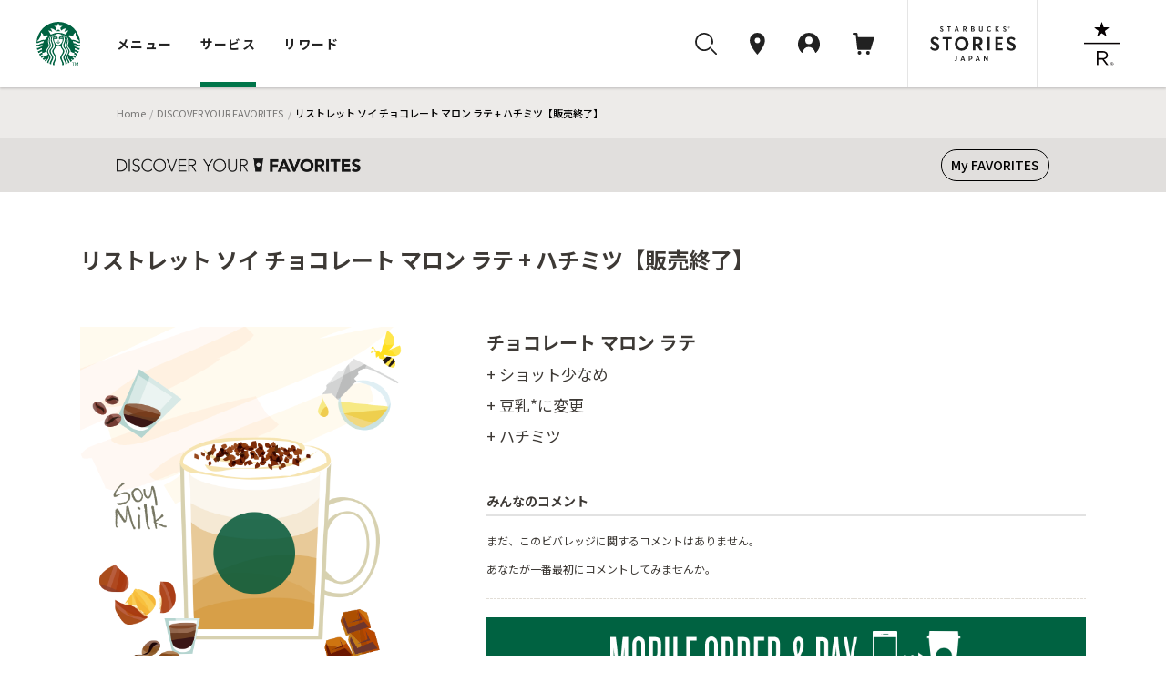

--- FILE ---
content_type: text/html
request_url: https://dyf.starbucks.co.jp/detail/?id=5481
body_size: 60318
content:
<!DOCTYPE html>
<html lang="ja">
<head>
<meta charset="UTF-8">
<title>リストレット ソイ チョコレート マロン ラテ + ハチミツ｜スターバックス コーヒー ジャパン</title>
<meta name="description" content="リストレット ソイ チョコレート マロン ラテ + ハチミツをご紹介します。">
<meta property="og:title" content="リストレット ソイ チョコレート マロン ラテ + ハチミツ｜スターバックス コーヒー ジャパン">
<meta property="og:description" content="リストレット ソイ チョコレート マロン ラテ + ハチミツをご紹介します。">
<meta property="og:image" content="https://d3vgbguy0yofad.cloudfront.net/customize/images/calling/calling-5481.png">
<meta property="og:url" content="https://dyf.starbucks.co.jp/detail/?id=5481">
<link rel="canonical" href="https://dyf.starbucks.co.jp/detail/?id=5481">
<!-- meta tags -->


<meta name="viewport" content="width=device-width, initial-scale=1, minimum-scale=1, maximum-scale=1, user-scalable=no">
<meta name="format-detection" content="telephone=no">





<meta property="fb:app_id" content="212733315441698">

<meta name="twitter:card" content="summary"><!-- /meta tags -->
<!-- css tags -->
<link rel="apple-touch-icon" href="//d3vgbguy0yofad.cloudfront.net/apple-touch-icon.png" sizes="180x180">
<link rel="icon" href="//d3vgbguy0yofad.cloudfront.net/android-chrome-192x192.png" sizes="192x192">
<link rel="icon" href="//d3vgbguy0yofad.cloudfront.net/favicon.ico" type="image/ico">
<link rel="icon" href="//d3vgbguy0yofad.cloudfront.net/favicon.svg" type="image/svg+xml">
<link media="all" rel="stylesheet" href="//d3vgbguy0yofad.cloudfront.net/common/css/header_footer.css?ver=20220930" type="text/css" />
<link media="all" rel="stylesheet" href="//asset.menu.starbucks.co.jp/css/item-history.css" type="text/css" />

<link media="all" rel="stylesheet" href="//d3vgbguy0yofad.cloudfront.net/common/css/element.css?ver=20170920" type="text/css" />
<link media="all" rel="stylesheet" href="//d3vgbguy0yofad.cloudfront.net/common/css/component.css?ver=20170920" type="text/css" />
<link media="all" rel="stylesheet" href="//d3vgbguy0yofad.cloudfront.net/common/css/overwrite.css?ver=20170920" type="text/css" />
<link media="all and (max-width: 909px)" rel="stylesheet" href="//d3vgbguy0yofad.cloudfront.net/common/css/overwrite-sp.css?ver=20170920" type="text/css" />

<link rel="stylesheet" type="text/css" href="/asset/202601181200-5d9bd3/customize/sp-common/css/style.css" media="screen" />
<link rel="stylesheet" type="text/css" href="/asset/202601181200-5d9bd3/customize/sp-common/css/footer.css" media="screen" />
<link rel="stylesheet" type="text/css" href="/asset/202601181200-5d9bd3/dyf/css/contents.css" media="screen" />
<link rel="stylesheet" type="text/css" href="/asset/202601181200-5d9bd3/customize/sp-common/css/overlay.css" media="screen" />
<link rel="stylesheet" type="text/css" href="/asset/202601181200-5d9bd3/dyf/css/rwd/common.css" media="screen" />
<link rel="stylesheet" type="text/css" href="/asset/202601181200-5d9bd3/dyf/js/colorbox/colorbox.css" media="screen" />
<link rel="stylesheet" type="text/css" href="/asset/202601181200-5d9bd3/dyf/css/style_pc.css" media="screen,print and (min-width: 910px)" />
<link rel="stylesheet" type="text/css" href="/asset/202601181200-5d9bd3/dyf/css/style_sp.css" media="screen,print and (max-width: 909px)" />
<link rel="stylesheet" type="text/css" href="/asset/202601181200-5d9bd3/dyf/css/common.css" media="screen" />
<link rel="stylesheet" type="text/css" href="/asset/202601181200-5d9bd3/common/css/skin-welcome.css" type="text/css" />
<link rel="stylesheet" type="text/css" href="/asset/202601181200-5d9bd3/dyf/css/detail.css" media="screen" />
<!-- /css tags -->
<!-- script tags -->
<script type="text/javascript" src="/asset/202601181200-5d9bd3/dyf/js/config.js" charset="UTF-8"></script>
<script type="text/javascript" src="/asset/202601181200-5d9bd3/dyf/js/detail-api.js" charset="utf-8"></script>
<script type="text/javascript" src="/asset/202601181200-5d9bd3/dyf/js/my-api-gateway.js" async charset="utf-8"></script>
<script src="//d3vgbguy0yofad.cloudfront.net/common/js/subdomain.js?ver=20141001" charset="UTF-8"></script>
<script src="//d3vgbguy0yofad.cloudfront.net/common/js/header_footer.js?ver=20220930" charset="UTF-8"></script>
<script src="//d3vgbguy0yofad.cloudfront.net/common/js/dyf/beverage_comment.js" charset="UTF-8"></script>
<script src="//d3vgbguy0yofad.cloudfront.net/common/js/swiper/swiper-bundle.min.js" charset="UTF-8"></script>
<script>
window.onpageshow = () => {
      let script = document.createElement('script');
      script.setAttribute('src', '//asset.menu.starbucks.co.jp/js/item-history.js');
      document.body.appendChild(script);
}
</script>

<!-- Google Tag Manager -->
<script>(function(w,d,s,l,i){w[l]=w[l]||[];w[l].push({'gtm.start':
new Date().getTime(),event:'gtm.js'});var f=d.getElementsByTagName(s)[0],
j=d.createElement(s),dl=l!='dataLayer'?'&l='+l:'';j.async=true;j.src=
'https://www.googletagmanager.com/gtm.js?id='+i+dl;f.parentNode.insertBefore(j,f);
})(window,document,'script','dataLayer','GTM-TQDTRRG');</script>

<script>
var auth_cookie_match = document.cookie.match(/5e81a41e977d37ba4a7770fc0a16ca1a=(\w+)/);
var m0laqeatfw3ayw5ld3i587e0xtqmhbpf = "";
if(auth_cookie_match && auth_cookie_match[1]){
  m0laqeatfw3ayw5ld3i587e0xtqmhbpf = auth_cookie_match[1];
}
</script>
<script type="text/javascript" src="//d3vgbguy0yofad.cloudfront.net/common/js/jquery-1.7.2.min.js"></script>
<script type="text/javascript" src="//d3vgbguy0yofad.cloudfront.net/common/js/addon/lazyload.js"></script>
<script type="text/javascript" src="//d3vgbguy0yofad.cloudfront.net/common/js/addon/jquery.lazyload.mini.js"></script>
<script type="text/javascript" src="/asset/202601181200-5d9bd3/dyf/js/colorbox/jquery.colorbox-min.js"></script>
<script type="text/javascript" src="/asset/202601181200-5d9bd3/lib/js/share-url.js"></script>
<script type="text/javascript" src="/asset/202601181200-5d9bd3/dyf/js/common.js"></script>
<script type="text/javascript" src="/asset/202601181200-5d9bd3/lib/js/welcome.js"></script>
<script type="text/javascript" src="/asset/202601181200-5d9bd3/lib/js/webview.js"></script><script type="text/javascript" src="/asset/202601181200-5d9bd3/dyf/js/detail.js" charset="UTF-8"></script>
<script type="text/javascript" src="/asset/202601181200-5d9bd3/dyf/js/config.js" charset="UTF-8"></script>
<script type="text/javascript" src="/asset/202601181200-5d9bd3/dyf/js/jquery.hoverpulse.js"></script>
<script type="text/javascript" src="/asset/202601181200-5d9bd3/dyf/js/jquery.powertip.js"></script>
<script type="text/javascript" src="/asset/202601181200-5d9bd3/dyf/js/customize_hover.js"></script>
<script type="text/javascript" src="/asset/202601181200-5d9bd3/dyf/js/jquery.bottom.js"></script>
<!-- /script tags -->

</head>
<body id="customize" class="dyfResult rwd">
<div id="mainCanvas">
<header class="globalNav js-megaNav web_view_none">
  <nav class="globalNav__nav__wrap">
    <div class="globalNav__sp__wrapper pc-hidden">
      <div class="globalNav__logo">
        <a class="block" href="//www.starbucks.co.jp/?nid=mm">
          <img src="//d3vgbguy0yofad.cloudfront.net/common/images/header/logo.svg" alt="スターバックス コーヒー ジャパン">
        </a>
      </div>
      <div class="globalNav__sp__right">
        <ul class="globalNav__sp">
          <li>
            <a class="auxNav__iconLink toggleButton searchBtn" data-toggle-button="search">
              <img src="//d3vgbguy0yofad.cloudfront.net/common/images/header/icon_search.svg" alt="検索ボタン">
            </a>
          </li>
          <li>
            <a class="auxNav__iconLink" data-current-location="cart" href="//cart.starbucks.co.jp/cart?nid=mm">
              <span class="js-normalIcon osIcon none">
                <img src="//d3vgbguy0yofad.cloudfront.net/common/images/header/icon_cart_in.svg" alt="カート">
                <span class="js-headercart-qty"></span>
              </span>
              <span class="js-zeroIcon osIcon">
                <img src="//d3vgbguy0yofad.cloudfront.net/common/images/header/icon_cart.svg" alt="カート">
              </span>
            </a>
          </li>
        </ul>
        <div class="auxNav__btnLink">
          <div class="hamburger toggleHamburger toggleButton">
            <span></span>
            <span></span>
            <span></span>
          </div>
        </div>
      </div>
    </div>
    <div class="globalNav__nav">
      <div class="globalNav__logo sp-hidden">
        <a class="block" href="//www.starbucks.co.jp/?nid=mm">
          <img src="//d3vgbguy0yofad.cloudfront.net/common/images/header/logo.svg" alt="スターバックス コーヒー ジャパン">
        </a>
      </div>

      <div class="globalNav__wrapper slideAreaSP slideHorizontalSP slideHidden" data-area="global_nav">
        <ul class="globalNav__list">
          <li class="cursor">
            <button class="globalNav__listLink toggleButton" data-toggle-button="menu"
              data-current-location="menu">メニュー</button>
          </li>
          <li class="cursor">
            <button class="globalNav__listLink toggleButton" data-toggle-button="service"
              data-current-location="service">サービス</button>
          </li>
          <li class="cursor">
            <button class="globalNav__listLink toggleButton" data-toggle-button="reward"
              data-current-location="reward">リワード</button>
          </li>
        </ul>
        <div class="auxNav">
          <ul class="auxNav__icon">
            <li class="sp-hidden">
              <button class="auxNav__iconLink toggleButton searchBtn" data-toggle-button="search" data-current-location="search">
                <img src="//d3vgbguy0yofad.cloudfront.net/common/images/header/icon_search.svg" alt="検索"
                  id="search-icon">
              </button>
            </li>
            <li>
              <a class="auxNav__iconLink" data-current-location="store" href="//store.starbucks.co.jp/?nid=mm">
                <div class="auxNav_sp">
                  <div class="img-wrap">
                    <img src="//d3vgbguy0yofad.cloudfront.net/common/images/header/icon_pin.svg" alt="店舗検索">
                  </div>
                  <span class="pc-hidden store-search__text">店舗検索</span>
                </div>
              </a>
            </li>
            <li class="cursor">
              <button class="auxNav__iconLink toggleButton js-hover-mystarbucks" data-toggle-button="mystarbucks"
                data-current-location="mystarbucks">
                <div class="auxNav_sp">
                  <div class="img-wrap">
                    <img src="//d3vgbguy0yofad.cloudfront.net/common/images/header/icon_mypage.svg" alt="アカウント">
                  </div>
                  <span class="pc-hidden logout__text">アカウント</span>
                </div>
              </button>
            </li>
            <li class="sp-hidden">
              <a class="auxNav__iconLink" data-current-location="cart" href="//cart.starbucks.co.jp/cart?nid=mm">
                <span class="js-normalIcon osIcon none">
                  <img src="//d3vgbguy0yofad.cloudfront.net/common/images/header/icon_cart_in.svg" alt="カート">
                  <span class="js-headercart-qty"></span>
                </span>
                <span class="js-zeroIcon osIcon">
                  <img src="//d3vgbguy0yofad.cloudfront.net/common/images/header/icon_cart.svg" alt="カート">
                </span>
              </a>
            </li>
          </ul>
          <ul class="auxNav__btn">
            <li class="auxNav__btn-left-icon"><a class="auxNav__btnLink" href="//stories.starbucks.co.jp/?nid=mm"
                target="_blank"><img src="//d3vgbguy0yofad.cloudfront.net/common/images/header/logo_stories.svg"
                  alt="STARBUCKS(R) STORIES JAPAN"></a></li>
            <li class="auxNav__btn-right-icon"><a class="auxNav__btnLink"
                href="//www.starbucks.co.jp/reserve/roastery/?nid=mm"><img
                  src="//d3vgbguy0yofad.cloudfront.net/common/images/header/logo_reserve.svg"
                  alt="STARBUCKS RESERVE(R)"></a></li>
          </ul>
        </div>
      </div>
    </div>

    <!-- メニュー -->
    <div class="globalNav__open globalNav__open_menu slideArea slideAreaSP slideHorizontalSP slideHidden"
      data-area="menu">
      <div class="cursor-back">
        <button class="toggleButton pc-hidden" data-toggle-button="global_nav"><span>メニュー</span></button>
      </div>
      <ul class="nav__open_menu">
        <li class="globalNav__menu_items">
          <ul class="nav__open_ul">
            <li class="subnav_open globalNav__circle nav__open_li">
              <a href="javascript:void(0)">
                <img class="nav_img" src="//d3vgbguy0yofad.cloudfront.net/common/images/header/menu-beverage.jpg"
                  alt="ビバレッジ">
                <p>ビバレッジ</p>
              </a>
              <div class="subnav">
                <ul class="nav-item">
                  <li><a href="//product.starbucks.co.jp/beverage/?nid=mm">季節のおすすめ</a></li>
                  <li><a href="//product.starbucks.co.jp/beverage/drip/?nid=mm">コーヒー</a></li>
                  <li><a href="//product.starbucks.co.jp/beverage/espresso/?nid=mm">エスプレッソ</a></li>
                  <li><a href="//product.starbucks.co.jp/beverage/frappuccino/?nid=mm">フラペチーノ&reg;</a></li>
                  <li><a href="//product.starbucks.co.jp/beverage/tea/?nid=mm">ティー | TEAVANA™</a></li>
                  <li><a href="//product.starbucks.co.jp/beverage/beverage-others/?nid=mm">その他</a></li>
                  <li><a href="//product.starbucks.co.jp/beverage/arriviamo/?nid=mm">クラフトカクテル | ARRIVIAMO™</a></li>
                </ul>
              </div>
            </li>
            <li class="subnav_open globalNav__circle nav__open_li">
              <a href="javascript:void(0)">
                <img class="nav_img" src="//d3vgbguy0yofad.cloudfront.net/common/images/header/menu-food.jpg" alt="フード">
                <p>フード</p>
              </a>
              <div class="subnav">
                <ul class="nav-item">
                  <li><a href="//product.starbucks.co.jp/food/?nid=mm">季節のおすすめ</a></li>
                  <li><a href="//product.starbucks.co.jp/food/dessert/?nid=mm">デザート</a></li>
                  <li><a href="//product.starbucks.co.jp/food/pastry/?nid=mm">ペストリー</a></li>
                  <li><a href="//product.starbucks.co.jp/food/sandwich/?nid=mm">サンドイッチ</a></li>
                  <li><a href="//product.starbucks.co.jp/food/package/?nid=mm">パッケージフード</a></li>
                  <li><a href="//product.starbucks.co.jp/food/food-others/?nid=mm">その他</a></li>
                </ul>
              </div>
            </li>
            <li class="subnav_open globalNav__circle nav__open_li">
              <a href="javascript:void(0)">
                <img class="nav_img" src="//d3vgbguy0yofad.cloudfront.net/common/images/header/menu-beans.jpg"
                  alt="コーヒー豆">
                <p>コーヒー豆</p>
              </a>
              <div class="subnav">
                <ul class="nav-item">
                  <li><a href="//product.starbucks.co.jp/beans/?nid=mm">季節のおすすめ</a></li>
                  <li><a href="//product.starbucks.co.jp/beans/corecoffee/?nid=mm">CORE COFFEE</a></li>
                  <li><a href="//product.starbucks.co.jp/beans/seasonal/?nid=mm">SEASONAL COFFEE</a></li>
                  <li><a href="//product.starbucks.co.jp/beans/reserve/?nid=mm">スターバックス リザーブ&reg;</a></li>
                  <li><a href="//product.starbucks.co.jp/beans/origami/?nid=mm">スターバックス オリガミ&reg;</a></li>
                  <li><a href="//product.starbucks.co.jp/beans/via/?nid=mm">スターバックス ヴィア&reg;</a></li>
                  <li><a href="//product.starbucks.co.jp/beans/coffeerelated/?nid=mm">コーヒー関連商品</a></li>
                </ul>
              </div>
            </li>
            <li class="globalNav__circle nav__open_li">
              <a href="//product.starbucks.co.jp/tealeaf/?nid=mm">
                <img class="nav_img" src="//d3vgbguy0yofad.cloudfront.net/common/images/header/menu-tealeaf.jpg"
                  alt="ティー・紅茶">
                <p>ティー・紅茶</p>
              </a>
            </li>
            <li class="subnav_open globalNav__circle nav__open_li">
              <a href="javascript:void(0)">
                <img class="nav_img" src="//d3vgbguy0yofad.cloudfront.net/common/images/header/menu-tumblermug.jpg"
                  alt="タンブラー＆マグカップ">
                <p>タンブラー＆<br>マグカップ</p>
              </a>
              <div class="subnav">
                <ul class="nav-item">
                  <li><a href="//product.starbucks.co.jp/tumblermug/?nid=mm">季節のおすすめ</a></li>
                  <li><a href="//product.starbucks.co.jp/tumblermug/bottle/?nid=mm">ボトル</a></li>
                  <li><a href="//product.starbucks.co.jp/tumblermug/tumbler/?nid=mm">タンブラー</a></li>
                  <li><a href="//product.starbucks.co.jp/tumblermug/mug/?nid=mm">マグカップ</a></li>
                  <li><a href="//www.starbucks.co.jp/spare-parts-search/">スペアパーツ
                    </a></li>
                </ul>
              </div>
            </li>
            <li class="subnav_open globalNav__circle nav__open_li">
              <a href="javascript:void(0)">
                <img class="nav_img" src="//d3vgbguy0yofad.cloudfront.net/common/images/header/menu-goods.jpg"
                  alt="グッズ">
                <p>グッズ</p>
              </a>
              <div class="subnav">
                <ul class="nav-item">
                  <li><a href="//product.starbucks.co.jp/goods/?nid=mm">季節のおすすめ</a></li>
                  <li><a href="//product.starbucks.co.jp/goods/goods-main/?nid=mm">グッズ</a></li>
                  <li><a href="//product.starbucks.co.jp/goods/sbcard/?nid=mm">スターバックス カード</a></li>
                  <li><a href="//product.starbucks.co.jp/goods/bevcard/?nid=mm">ビバレッジカード</a></li>
                </ul>
              </div>
            </li>
            <li class="globalNav__circle nav__open_li">
              <a href="//product.starbucks.co.jp/brewing/?nid=mm">
                <img class="nav_img" src="//d3vgbguy0yofad.cloudfront.net/common/images/header/menu-brewing.jpg"
                  alt="コーヒー器具">
                <p>コーヒー器具</p>
              </a>
            </li>
            <li class="globalNav__circle nav__open_li">
              <a href="//www.starbucks.co.jp/gift/?nid=mm">
                <img class="nav_img" src="//d3vgbguy0yofad.cloudfront.net/common/images/header/menu-gift2.jpg"
                  alt="ギフト">
                <p>ギフト</p>
              </a>
            </li>
          </ul>
        </li>
      </ul>
      <div class="nav__open_store_wrap">
        <ul class="nav__open_store">
          <p class="onlinestore font-gray"><span class="title-en en">ONLINE STORE</span><span
              class="title-ja">季節のおすすめ</span></p>
          <li class="tumbler_content">
            <a class="tumbler"><img class="nav_store_img" src="" alt="">
              <p class="tumbler_ttl">product name<span class="en">price</span></p>
            </a>
          </li>
          <li class="tumbler_content">
            <a class="tumbler"><img class="nav_store_img" src="" alt="">
              <p class="tumbler_ttl">product name<span class="en">price</span></p>
            </a>
          </li>
          <li class="tumbler_content">
            <a class="tumbler"><img class="nav_store_img" src="" alt="">
              <p class="tumbler_ttl">product name<span class="en">price</span></p>
            </a>
          </li>
        </ul>
      </div>
      <ul class="nav__open_link">
        <div class="nav__open_under"><a href="//www.starbucks.co.jp/oos/huc/?nid=mm">スーパー・コンビニ・百貨店お取り扱い</a></div>
        <div class="nav__open_under"><a href="//product.starbucks.co.jp/allergy/?nid=mm">アレルゲン・栄養成分・原料原産地情報</a></div>
        <div class="nav__open_under"><a href="//www.starbucks.co.jp/faq/?nid=mm">よくあるご質問・お問い合わせ</a></div>
      </ul>
      <div class="margin-for-browser"></div>
    </div>

    <!-- サービス -->
    <div class="globalNav__open globalNav__open__service slideArea slideAreaSP slideHorizontalSP slideHidden"
      data-area="service">
      <div class="cursor-back">
        <button class="toggleButton pc-hidden" data-toggle-button="global_nav"><span>サービス</span></button>
      </div>
      <ul class="nav__open_service">
        <li id="My_starbucks">
          <a href="//www.starbucks.co.jp/howto/mystarbucks/">
            <div class="globalNav__circle">
              <img src="//d3vgbguy0yofad.cloudfront.net/common/images/header/icon_mypage.svg" alt="My Starbucks">
            </div>
            <p class="en">My Starbucks</p>
          </a>
        </li>
        <li class="globalNav__service_items">
          <ul>
            <li class="subnav_open globalNav__circle">
              <a href="javascript:void(0)">
                <img src="//d3vgbguy0yofad.cloudfront.net/common/images/header/icon_online-store.svg" alt="オンラインストア">
                <p>オンラインストア</p>
              </a>
              <div class="subnav">
                <ul class="nav-item">
                  <li><a href="//cart.starbucks.co.jp/mystore?nid=mm">ご注文状況確認</a></li>
                  <li><a href="//www.starbucks.co.jp/onlinestore/?nid=mm">注文する</a></li>
                  <li><a href="//www.starbucks.co.jp/onlinestore/service/?nid=mm">サービスについて</a></li>
                </ul>
              </div>
            </li>
            <li class="subnav_open globalNav__circle">
              <a href="javascript:void(0)">
                <img src="//d3vgbguy0yofad.cloudfront.net/common/images/header/icon_MOP.svg" alt="モバイルオーダー&amp;ペイ">
                <p>モバイル<br>オーダー&amp;ペイ</p>
              </a>
              <div class="subnav">
                <ul class="nav-item">
                  <li><a href="//webapp.starbucks.co.jp/openLink?nid=mm">モバイルオーダー&ペイで注文する</a></li>
                  <li><a href="//www.starbucks.co.jp/mobileorder/guide/?nid=mm">ご利用ガイド</a></li>
                </ul>
              </div>
            </li>
            <li class="subnav_open globalNav__circle">
              <a href="javascript:void(0)">
                <img src="//d3vgbguy0yofad.cloudfront.net/common/images/header/icon_card.svg" alt="スターバックスカード">
                <p>スターバックス<br>カード</p>
              </a>
              <div class="subnav">
                <ul class="nav-item">
                  <li><a href="//sbcard.starbucks.co.jp/card/sbcardinfo?nid=mm">管理画面</a></li>
                  <li><a href="//sbcard.starbucks.co.jp/card/inquire/?nid=mm">残高照会</a></li>
                  <li><a href="//www.starbucks.co.jp/card/reload/?nid=mm">オンラインで入金する</a></li>
                  <li><a href="//www.starbucks.co.jp/dscgift/?nid=mm">デジタル ギフト カードを贈る</a></li>
                  <li><a href="//www.starbucks.co.jp/card/businessgift/?nid=mm">25枚以上でおまとめ注文する</a></li>
                  <li><a href="//www.starbucks.co.jp/card/?nid=mm">サービスについて</a></li>
                </ul>
              </div>
            </li>
            <li class="subnav_open globalNav__circle">
              <a href="javascript:void(0)">
                <img src="//d3vgbguy0yofad.cloudfront.net/common/images/header/icon_eGift.svg" alt="Starbucks eGift">
                <p class="en">Starbucks eGift</p>
              </a>
              <div class="subnav">
                <ul class="nav-item">
                  <li><a href="//www.starbucks.co.jp/egift/?nid=mm">ドリンク・フードチケットを送る</a></li>
                  <li><a href="//gift.starbucks.co.jp/history/sent?nid=mm">ギフト履歴</a></li>
                  <li><a href="//gift.starbucks.co.jp/howto?nid=mm">ご利用ガイド</a></li>
                </ul>
              </div>
            </li>
            <li class="subnav_open globalNav__circle">
              <a href="javascript:void(0)">
                <img src="//d3vgbguy0yofad.cloudfront.net/common/images/header/icon_rewards.svg"
                  alt="スターバックス&reg; リワード">
                <p>スターバックス&reg;<br>リワード</p>
              </a>
              <div class="subnav">
                <ul class="nav-item">
                  <li><a href="//www.starbucks.co.jp/mystarbucks/reward/?nid=mm">管理画面</a></li>
                  <li><a href="//www.starbucks.co.jp/rewards/?nid=mm">サービスについて</a></li>
                </ul>
              </div>
            </li>
            <li class="globalNav__circle">
              <a href="//www.starbucks.co.jp/mobile-app/?nid=mm">
                <img src="//d3vgbguy0yofad.cloudfront.net/common/images/header/icon_application.svg" alt="公式アプリ">
                <p>公式アプリ</p>
              </a>
            </li>
          </ul>
        </li>
      </ul>
      <div class="nav__open_Howto_wrap">
        <ul class="nav__open_Howto">
          <li class="nav__open_Howto-item">
            <span class="font-gray title-en en">HOW TO STARBUCKS</span>
            <ul class="How_col">
              <li><a href="//www.starbucks.co.jp/howto/?nid=mm">
                  <p>スターバックスの楽しみ方</p>
                </a></li>
              <li><a href="//www.starbucks.co.jp/delivers/?nid=mm">
                  <p>デリバリー</p>
                </a></li>
              <li><a href="//dyf.starbucks.co.jp/?nid=mm">
                  <p>お気に入りの一杯を探そう</p>
                </a></li>
              <li><a href="//www.starbucks.co.jp/tumblerbu/bulletinboard/?nid=mm">
                  <p>タンブラー部</p>
                </a></li>
              <li><a href="//www.starbucks.co.jp/event/?nid=mm">
                  <p>イベント情報</p>
                </a></li>
              <li><a href="//weproudlyservestarbucks.nestle.jp/?nid=mm">
                  <p>オフィス向けコーヒーサービス</p>
                </a></li>
            </ul>
          </li>
          <li class="nav__open_Howto-item">
            <span class="font-gray title-en en">HELLO COFFEE</span>
            <ul class="How_col">
              <li><a href="//www.starbucks.co.jp/hellocoffee/howto/brew/?nid=mm">
                  <p>おいしいコーヒーのいれ方</p>
                </a></li>
              <li><a href="//www.starbucks.co.jp/hellocoffee/howto/choose/?nid=mm">
                  <p>コーヒー豆の選び方</p>
                </a></li>
              <li><a href="//www.starbucks.co.jp/seminar/?nid=mm">
                  <p>コーヒーセミナー</p>
                </a></li>
              <li><a href="//www.starbucks.co.jp/howto/coffee/passport.html?nid=mm">
                  <p>コーヒーパスポート</p>
                </a></li>
              <li><a href="//www.starbucks.co.jp/hellocoffee/know/?nid=mm">
                  <p>コーヒーの木から一杯のカップまで</p>
                </a></li>
              <li><a href="//stories.starbucks.co.jp/stories/ethical-sourcing/?nid=mm" target="_blank">
                  <p>倫理的な調達</p>
                </a></li>
            </ul>
          </li>
          <li class="nav__open_Howto-item nav__open_Howto-item_faq">
            <span><a href="//www.starbucks.co.jp/faq/?nid=mm">よくあるご質問・お問い合わせ</a></span>
          </li>
        </ul>
        <div class="margin-for-browser"></div>
      </div>
    </div>

    <!-- リワード -->
    <div class="globalNav__open globalNav__open__service slideArea slideAreaSP slideHorizontalSP slideHidden"
      data-area="reward">
      <div class="cursor-back">
        <button class="toggleButton pc-hidden" data-toggle-button="global_nav"><span>リワード</span></button>
      </div>
      <ul class="nav__open_service">
        <li id="My_starbucks">
          <a href="//www.starbucks.co.jp/mystarbucks/reward/?nid=mm">
            <div class="globalNav__circle">
              <img src="//d3vgbguy0yofad.cloudfront.net/common/images/header/icon_mypage.svg" alt="管理画面">
            </div>
            <p class="en">管理画面</p>
          </a>
        </li>
        <li class="globalNav__service_items">
          <ul>
            <li class="globalNav__circle">
              <a href="//www.starbucks.co.jp/rewards/?nid=mm">
                <img src="//d3vgbguy0yofad.cloudfront.net/common/images/header/icon_rewrds.svg" alt="サービスについて">
                <p>サービスについて</p>
              </a>
            </li>
            <li class="globalNav__circle">
              <a href="//www.starbucks.co.jp/mystarbucks/reward/exchange/original_goods/?nid=mm">
                <img src="//d3vgbguy0yofad.cloudfront.net/common/images/header/icon_original_goods.svg" alt="オリジナルグッズ">
                <p>オリジナルグッズ</p>
              </a>
            </li>
            <li class="globalNav__circle">
              <a href="//www.starbucks.co.jp/mystore/?nid=mm">
                <img src="//d3vgbguy0yofad.cloudfront.net/common/images/header/icon_my_store.svg" alt="マイストアパスポート">
                <p>マイストア<br>パスポート</p>
              </a>
            </li>
            <li class="globalNav__circle">
              <a href="//www.starbucks.co.jp/mystarbucks/passport/?nid=mm">
                <img src="//d3vgbguy0yofad.cloudfront.net/common/images/header/icon_my_coffee.svg" alt="マイコーヒーパスポート">
                <p>マイコーヒー<br>パスポート</p>
              </a>
            </li>
            <li class="globalNav__circle">
              <a href="//www.starbucks.co.jp/mystarbucks/tumblerbu/?nid=mm">
                <img src="//d3vgbguy0yofad.cloudfront.net/common/images/header/icon_tumbler_bu.svg" alt="タンブラー部　部室">
                <p>タンブラー部<br>部室</p>
              </a>
            </li>
            <li class="globalNav__circle">
              <a href="//www.starbucks.co.jp/mystarbucks/reward/exchange/star_donation/?nid=mm">
                <img src="//d3vgbguy0yofad.cloudfront.net/common/images/header/icon_star_donation.svg" alt="Star寄付">
                <p>Star寄付</p>
              </a>
            </li>
            <li class="globalNav__circle">
              <a href="//reward.starbucks.co.jp/starshare/howto/?nid=mm">
                <img src="//d3vgbguy0yofad.cloudfront.net/common/images/header/icon_star_share.svg" alt="Star Share">
                <p>Star Share</p>
              </a>
            </li>
          </ul>
        </li>
      </ul>
      <div class="nav__open_Howto_wrap">
        <ul class="nav__open_Howto nav__open_Howto_reward">
          <li class="nav__open_Howto-item nav__open_Howto-item_reward">
            <span class="font-gray font-bold">使い方</span>
            <ul class="How_col How_col_reward">
              <li><a href="//www.starbucks.co.jp/rewards/howtouse/?nid=mm">
                  <p>ご利用方法</p>
                </a></li>
              <li><a href="//www.starbucks.co.jp/rewards/startguide/?nid=mm">
                  <p>eTicketへの交換方法</p>
                </a></li>
            </ul>
          </li>
        </ul>
        <div class="margin-for-browser"></div>
      </div>
    </div>

    <div class="globalNav__open slideAreaSP slideHorizontalSP slideHidden subnav-mystarbucks serviceAndLogin"
      data-area="mystarbucks">
      <div class="cursor-back">
        <button class="toggleButton pc-hidden" data-toggle-button="global_nav"><span>アカウント</span></button>
      </div>
      <div class="subnav">
        <ul class="nav-item if-login">
          <li><a href="//www.starbucks.co.jp/mystarbucks/?nid=mm">My Page</a></li>
          <li><a href="//www.starbucks.co.jp/mystarbucks/logout/?nid=mm">ログアウト</a></li>
          <li><a href="//www.starbucks.co.jp/faq/?nid=mm">よくあるご質問・お問い合わせ</a></li>
        </ul>
        <ul class="nav-item if-not-login">
          <li><a href="//www.starbucks.co.jp/mystarbucks/?nid=mm">My Page</a></li>
          <li><a href="//www.starbucks.co.jp/mystarbucks/login/?nid=mm" class="js-header-login">ログイン</a></li>
          <li><a href="//www.starbucks.co.jp/register/mystarbucks/input/?nid=mm">新規会員登録</a></li>
          <li><a href="//www.starbucks.co.jp/faq/?nid=mm">よくあるご質問・お問い合わせ</a></li>
        </ul>
        <div class="margin-for-browser"></div>
      </div>
    </div>

    <div class="slideArea slideAreaSP search-area" data-area="search">
      <div class="search-area-inner2">
        <!-- close icon -->
        <div class="toggleButton btn-close-wrap" data-toggle-button="search">
          <svg id="btn_close" xmlns="http://www.w3.org/2000/svg" width="32" height="32" viewBox="0 0 32 32">
            <circle id="Ellipse_2996" data-name="Ellipse 2996" cx="16" cy="16" r="16" fill="none" />
            <path id="svg0"
              d="M13.06,12l5.72-5.72a.75.75,0,1,0-1.06-1.06L12,10.94,6.28,5.22A.75.75,0,0,0,5.22,6.28L10.94,12,5.22,17.72a.75.75,0,1,0,1.06,1.06L12,13.06l5.72,5.72a.745.745,0,0,0,.53.22.75.75,0,0,0,.53-1.28Z"
              transform="translate(4 4)" fill="rgba(0,0,0,0.87)" />
          </svg>
        </div>
        <!-- -------- -->
        <div class="search-area-inner">
          <div class="search-keyword-wrap">
            <button class="search-keyword-button-area"></button>
            <input type="text" class="search-keyword" id="search-keyword" name="search-keyword" placeholder="キーワードを探す"
              enterkeyhint="search" autocomplete="off" maxlength="100">
            <div class="search-keyword-delete"><img
                src="//d3vgbguy0yofad.cloudfront.net/common/images/header/btn_delete.png" alt="削除"></div>
          </div>
          <div class="search-keyword-under">
            <ul class="search-inputwords">
            </ul>
            <ul class="search-contents">
            </ul>
            <div class="search-area-wrap">
              <p class="search-area-title">最近検索したキーワード</p>
            </div>
            <ul class="search-recentwords">
            </ul>
          </div>
        </div>
      </div>
      <div class="search-area-inner3">
        <div class="search-area-inner">
          <div class="search-area-container">
            <div class="search-area-wrap">
              <p class="search-area-title">最近検索したキーワード</p>
            </div>
            <ul class="search-recentwords">
            </ul>
          </div>
          <div class="search-area-container">
            <div class="search-area-wrap">
              <p class="search-area-title">急上昇ワード</p>
            </div>
            <ul class="search-risewords">
            </ul>
          </div>
        </div>
      </div>
    </div>
    <div class="globalNav__bg"></div>
  </nav>
</header><nav class="breadcrumb-wrap">
  <ul class="breadcrumb">
    <li><a href="//www.starbucks.co.jp">Home</a></li>
    <li><a href="/">DISCOVER YOUR FAVORITES</a></li>
    <li><span class="current"></span></li>
  </ul>
</nav>
<div class="overlayBG" style="display: none;"></div>
<div class="overlay" id="menu" style="display: none;"></div>

<!-- popupArea -->
<div id="popupArea">
  <div id="customizeOverlay01" class="popupElement beverageChoice">
    <div class="itemName">
      <h3 id="Overlay01BaseItemName"></h3>
    </div>
    <div class="item">
      <ul class="item-hot-ice">
        <li class="hot"><a class="active02" href="javascript:void(0);" onclick="customize2Click($('#hotBaseItemId').val());" id="hotItemChoice"><img src="" width="146" height="146" alt="HOT" id="hotImg" /></a></li>
        <li><span>or</span></li>
        <li class="ice"><a class="active02" href="javascript:void(0);" onclick="customize2Click($('#iceBaseItemId').val());" id="iceItemChoice"><img src="" width="146" height="146" alt="ICE" id="iceImg" /></a></li>
      </ul>
    <!-- item --></div>
    <!-- customizeOverlay01 --></div>
  <div id="customizeOverlay02" class="popupElement beverageChoice">
    <div class="itemName">
      <h3 id="Overlay02BaseItemName"></h3>
    </div>
    <div class="item">
      <div class="productImg">
        <p><img src="" id="hotIceProImage" width="116" height="116" /></p>
      </div>
      <div class="productInfo">
        <ul class="customizeChoice">
          <li class="choice01"><a id="move_recommend" href="/customize/recommend.php"><img src="/asset/202601181200-5d9bd3/customize/images/btn-customize-01-ovoff.gif" width="213" height="49" alt="おすすめカスタマイズ" /></a></li>
          <li class="choice02"><a class="active03" href="javascript:void(0);"><img src="/asset/202601181200-5d9bd3/customize/images/btn-customize-02-ovoff.gif" width="213" height="49" alt="自分でカスタマイズ" /></a></li>
        </ul>
      </div>
    <!-- item -->
    </div>
  <!-- customizeOverlay02 -->
  </div>
  <input type="hidden" id="iceBaseItemId" value="" />
  <input type="hidden" id="hotBaseItemId" value="" />
  <!-- popupArea -->
  <div id="customizeOverlayMenu" class="popupElement beverageChoice header-modalMenu">
    <ul class="modal-menuList">
      <li><a href="/?nid=dyfpc_m">TOPぺージ</a></li>
    </ul>
    <ul class="modal-menuList search-customoize">
      <li><a href="/feeling/?nid=dyfpc_m">いまの気分でさがす</a></li>
      <li><a href="/flavor/?nid=dyfpc_m">フレーバーでさがす</a></li>
      <li><a href="/menu/?nid=dyfpc_m">メニューでさがす</a></li>
    </ul>
    <ul class="modal-menuList">
      <li><a href="/favorite/?nid=dyfpc_m">My FAVORITES</a></li>
    </ul>
    <ul class="modal-menuList">
      <li><a href="#customizeOverlayEnjoy" class="how-to-enjoy-link">楽しみ方</a></li>
    </ul>
    <ul class="modal-menuList search-howTo">
      <li><a href="//www.starbucks.co.jp/howto/store/order.html?nid=dyfpc_m">How to オーダー</a></li>
      <li><a href="//www.starbucks.co.jp/howto/customize/?nid=dyfpc_m">How to カスタマイズ</a></li>
    </ul>
  </div>
</div>



<div style="display: none;">
<div id="customizeOverlayEnjoy" class="dyfEnjoy rdw">
  <div class="parent modal-contents-wrap">
    <div class="modal-head">
      <div class="modal-head-img"><img src="/asset/202601181200-5d9bd3/dyf/images/img-title-customoize.png" alt="DISCOVER YOUR FAVORITES" class="title" /></div>
      <p class="modal-head-text">お気に入りの一杯をさがそう</p>
    </div>
    <table class="modal-contents">
      <tbody>
      <tr>
        <th><img src="/asset/202601181200-5d9bd3/dyf/images/img-customize-overlay-01.jpg" alt="1 カスタマイズをさがす" /></th>
        <td>いまの気分、お好みのフレーバー、メニューから、<br>自分好みのカスタマイズをさがしましょう。</td>
      </tr>
      <tr>
        <th><img src="/asset/202601181200-5d9bd3/dyf/images/img-customize-overlay-02.jpg" alt="2 カスタマイズを登録する" /></th>
        <td>お気に入りのカスタマイズが見つかったら、My FAVORITESに登録。
          <span>※My FAVORITESのご利用には、My starbucks会員登録が必要です。</span>
          <ul class="links logout-visible">
            <li><a href="//www.starbucks.co.jp/register/mystarbucks/input/?nid=dyf_01#input" alt="登録はこちら" target="_blank">登録はこちら</a></li>
          </ul>
        </td>
      </tr>
      <tr>
        <th><img src="/asset/202601181200-5d9bd3/dyf/images/img-customize-overlay-03.jpg" alt="3 カスタマイズで注文する" /></th>
        <td>オーダーをするときに、My FAVORITESの画面を<br>バリスタに見せていただくとスムーズです。</td>
      </tr>
      <tr>
        <th><img src="/asset/202601181200-5d9bd3/dyf/images/img-customize-overlay-04.jpg" alt="4 みんなにシェアする" /></th>
        <td>ドリンクを楽しんだ後は、ぜひ感想をコメントして、<br>みんなにシェアしましょう。</td>
      </tr>
      </tbody>
    </table>
  </div><!-- parent -->
</div>
</div>

<div class="mainContents notExNav static migration">
<article>

<nav class="dyf-header_wrap">
  <div class="dyf-header">
    <div class="dyf-header_title">
      <a href="/"><img src="/asset/202601181200-5d9bd3/dyf/images/img-title-customoize.png" alt="DISCOVER YOUR FAVORITE"></a>
    </div>
    <div class="dyf-header_btn_wrap">
      <a href="/favorite/"><span class="dyf-header_btn">My FAVORITES</span></a>
    </div>
  </div>
</nav><div id="contents">
  <div class="contentsIn">
    <div id="contentsWrapper">
      <div id="contentsMain">
        <div id="contentsMainIn" class="newContents rwd">
          <div class="withImgCol productdetail">
          <header class="local">
            <h1 class="product-title" data-customize="callingName"></h1>
          </header>

            <div><p id="baseItemSaleStatus" style="display: none;"></p></div>
            <div class="productInfo-wrap">
              <div class="imgL productImg">
              <div id="favoriteCompDetail" style="display: none;">FAVORITESに登録しました。</div>
              <p class="mB0"><img data-customize="callingImage" src="" width="458" height="458" alt="" /></p>
              </div><!-- productImg -->
              <div class="txtR productInfo">
                <div class="commentWrap">
                  <div class="withImgCol">
                    <div class="productInfoMain">
                      <dl> <dt data-customize="baseItemName"><br />
                        <span data-customize="howToOrder"></span></dt>
                        <dd data-customize="recommend"></dd>
                      </dl>
                    </div>
                    <div class="productInfoBtnWrap">
                      <div class="favArea">
                        <div id="chgFavoriteDetail" style="display: none;">
                          <span class="addFavButton js-dyfMyFavorites" id="addFavoriteDetail">My FAVORITESに登録</span>
                          <a href="/favorite/" class="favorite-text-link" style="display: none;">My FAVORITESへ</a>
                        </div>
                        <div id="favorited" style="display: none;">
                          <span class="addFavButton disabled">My FAVORITESに登録済み</span>
                          <a href="/favorite/" class="favorite-text-link">My FAVORITESへ</a>
                        </div>
                        <div id="favoriteNotLoginLink" style="display: none;">
                          <a href="/favorite/" ><span class="addFavButton">My FAVORITESに登録</span></a>
                        </div>
                      </div><!-- /favArea -->
                      
                      <div class="qrArea" style="display:none;">
                        <a href="/" class="orderQrLink" target="_blank"><span class="orderQrButton">オーダー用コードを表示</span></a>
                      </div>
                    </div>
                    <h4>みんなのコメント</h4>
                    <div class="commentArea" id="comment_area_detail">
                    </div>
                  </div>
                  <div class="commentPostArea popupElement commentOverlay">
                    <!-- ログイン前ここから -->
                    <div class="commentNotLogin productInfo rwd" style="display:none;">
                      <div class="commentTtl">コメント募集中</div>
                        <p class="commentLead">My Starbucksにログインすると、お気に入りのカスタマイズや、飲んだ感想などを投稿することができます。</p>
                        <p class="commentNotes">コメントの投稿には、My Starbucksに会員登録が必要です。</p>
                        <ul class="commentBtn" id="customize_comment_area">
                          <li><a href="//www.starbucks.co.jp/register/mystarbucks/input/?nid=dyf_01#input"><img src="//d3vgbguy0yofad.cloudfront.net/customize/images/btn-customize-mystarbucks-140801-ovoff.gif" width="178" height="45" alt="会員登録"></a></li>
                          <li><a class="loginUrl" href="//www.starbucks.co.jp/mystarbucks/login?back-url={current_url}"><img src="//d3vgbguy0yofad.cloudfront.net/customize/images/btn-customize-login-140801-ovoff.gif" width="178" height="45" alt="ログイン"></a></li>
                        </ul>
                    </div>
                    <!-- ログイン前ここまで -->
                    <!-- ログイン後ここから -->
                    <div class="commentLogin productInfo rwd" style="display:none;">
                      <div class="commentTtl">コメントを書く</div>
                      <textarea id="postComment" name="comment" cols="45" rows="5" placeholder="お気に入りのカスタマイズや飲んだ感想など" style="font-size:100%;"></textarea>
                      <p class="error" style="display:none"><img src="//d3vgbguy0yofad.cloudfront.net/customize/images/error_pc.gif" alt="エラー" width="10" height="10"><span id="errorMsg"></span></p>
                      <p class="snsNotes">※コメントにはユーザー名（ニックネーム）が表示されます。投稿前に<a href="//www.starbucks.co.jp/mystarbucks/admin/" target="_blank">会員情報管理の設定</a>をご確認ください。</p>
                      <p class="snsNotes">※コメント反映されるまで、多少お時間をいただく場合がございます。</p>
                      <p class="snsNotes">※いただいたコメントは当社および当社の関連会社の広告に使用させていただく場合がございます。</p>
                      <p class="snsNotes">※広告利用にあたっては、抜粋、翻訳等の編集を行う場合がございます。</p>
                      <p class="snsNotes">※個人情報（氏名、住所、電話番号など）の入力を行わないでください。</p>
                      <p class="post"><a id="inputComment" class="dyf_comment" href="javascript:void(0);"><img src="//d3vgbguy0yofad.cloudfront.net/customize/images/btn-customize-post-ovoff.gif" width="151" height="30" alt="投稿する"></a></p>
                      <a class="active05" href="javascript:void(0);"></a><a class="active06" href="javascript:void(0);"></a>
                    </div>
                    <!-- ログイン後ここまで -->
                  </div>
                </div>
                <ul class="search-customize" data-customize="AttachedInfo">
                  <li><a class="arrow" href="" id="selfCustomize">他のカスタマイズをさがす</a></li>
                  <li><a class="arrow" href="">おすすめカスタマイズを見る</a></li>
                  <li><a class="arrow" href="">商品情報リンク</a></li>
                </ul>
                <div class="lwaLink">
                  <img src="/asset/202601181200-5d9bd3/dyf/images/MOP_logo_for-DYF.png"><br>
                  <button type="button" onclick="location.href='https://webapp.starbucks.co.jp/'">
                    お気に入りの一杯を、今すぐオーダー
                  </button>
                </div>
              </div><!-- productInfo -->
            </div><!-- productdetail -->
            <div id="popupArea">
              <div id="customizeOverlayMenu" class="popupElement beverageChoice header-modalMenu">
                <ul class="modal-menuList">
                  <li><a href="/customize/">TOPぺージ</a></li>
                </ul>
                <ul class="modal-menuList search-customoize">
                  <li><a href="/customize/feeling.html">いまの気分でさがす</a></li>
                  <li><a href="/customize/flavor.html">フレーバーでさがす</a></li>
                  <li><a href="/customize/menu.html">メニューでさがす</a></li>
                </ul>
                <ul class="modal-menuList">
                  <li><a href="/customize/favorite.html">My FAVORITES</a></li>
                </ul>
                <ul class="modal-menuList">
                  <li><a href="/customize/enjoy.html">楽しみ方</a></li>
                </ul>
                <ul class="modal-menuList search-howTo">
                  <li><a href="/howto/store/order.html">How to オーダー</a></li>
                  <li><a href="/howto/customize/">How to カスタマイズ</a></li>
                </ul>
              </div>
              <div id="customizeOverlay05" class="popupElement commentOverlay thanksModal">
                <div class="item">
                  <div class="productInfo productInfoAddFavotite">
                    <div class="commentTtl">
                      <p><img src="//d3vgbguy0yofad.cloudfront.net/customize/images/img-overlay-thank-you.jpg" width="217" height="35" alt="Thank You!"></p>
                    </div>
                    <p class="thankyouTxt">コメント投稿ありがとうございます！</p>
                    <p>このビバレッジを「FAVORITE」に追加しますか？</p>
                    <div class="productImg">
                      <p><img class="callingImg" src="//d3vgbguy0yofad.cloudfront.net/customize/images/img-customize-after.jpg" width="150" height="150"></p>
                      <p><span class="callingName"></span></p>
                    </div>
                    <div class="clearfix"></div>
                    <div class="favArea small">
                      <div id="favoriteCompSmall" style="display:none;"></div>
                      <p class="favoriteBtn">
                        <img id="addFavoriteSmall" class="changeFavoriteSmallImg favBorder dyf_my_favorites js-dyfMyFavorites" src="//d3vgbguy0yofad.cloudfront.net/customize/images/btn-customize-pc-favorite-off.gif" alt="FAVORITE" style="cursor: pointer;">
                        <br>
                        <a class="favorite-text-link" href="/favorite/" style="display:none;">My FAVORITESへ</a>
                      </p>
                    </div><!-- /.favArea -->
                  </div><!-- /.productInfo -->
                  <div class="productInfo productInfoAddedFavotite">
                    <div class="commentTtl">
                      <p><img src="//d3vgbguy0yofad.cloudfront.net/customize/images/img-overlay-thank-you.jpg" width="217" height="35" alt="Thank You!"></p>
                    </div>
                    <p class="thankyouTxt">コメント投稿ありがとうございます！</p>
                    <div class="productImg">
                      <p><img class="callingImg" src="//d3vgbguy0yofad.cloudfront.net/customize/images/img-customize-after.jpg" width="150" height="150"></p>
                      <p><span class="callingName"></span></p>
                    </div>
                    <div class="clearfix"></div>
                    <div class="favArea small">
                      <div id="favoriteCompSmall" style="display:none;"></div>
                      <p class="favoriteBtn">
                        <img id="addFavoriteSmall" class="changeFavoriteSmallImg favBorder dyf_my_favorites js-dyfMyFavorites" src="//d3vgbguy0yofad.cloudfront.net/customize/images/btn-customize-pc-favorite-on.gif" alt="FAVORITE">
                        <br>
                        <a class="favorite-text-link" href="/favorite/">My FAVORITESへ</a>
                      </p>
                    </div><!-- /.favArea -->
                  </div><!-- /.productInfo -->
                </div><!-- item -->
              </div><!-- customizeOverlay05 -->
              <!-- SNS form -->
              <form method="post" id="commentForm" target="_blank"> 
                <input type="hidden" name="sns" id="snsSns" /> 
                <input type="hidden" name="tw" id="sns_tw" /> 
                <input type="hidden" name="mx" id="sns_mx" /> 
                <input type="hidden" name="fb" id="sns_fb" /> 
                <input type="hidden" name="url" id="snsUrl" /> 
                <input type="hidden" name="mode" id="snsMode" /> 
                <input type="hidden" name="message" id="snsComments" /> 
                <input type="hidden" name="callingName" id="snsCallingName" /> 
                <input type="hidden" name="imageUrl" id="snsImageUrl" /> 
              </form><!-- SNS form end -->
              <a class="active04" href="javascript:void(0);"></a> 
                <input type="hidden" id="iceBaseItemId" value="" /> 
                <input type="hidden" id="hotBaseItemId" value="" /> 
                <input type="hidden" id="baseItemId" value="" /> 
                <input type="hidden" id="callingId" value="" /> 
                <input type="hidden" id="chgCallinfFlg" value="1" /> 
                <input type="hidden" id="hotOrIce" value="" /> 
                <input type="hidden" id="login" value="0" /> 
                <input type="hidden" id="commentChk" value="" /> 
                <input type="hidden" id="favoriteChk" value="" /> 
                <input type="hidden" id="commentLast" value="" /> 
                <input type="hidden" id="errorFlg" value="" /> 
                <input type="hidden" id="check_tw" value="0" /> 
                <input type="hidden" id="check_fb" value="0" /> 
                <input type="hidden" id="check_mx" value="0" /> 
                <input type="hidden" id="isWidgetLocate" value="0" /> 
                <input type="hidden" id="moveLimit" value="" /> 
                <input type="hidden" id="customizeNextMoving" value="false" /> 
                <input type="hidden" id="customizePrevMoving" value="false" /> 
                <input type="hidden" id="defaultCallingId" value="0" /> 
                <input type="hidden" id="defaultCoffeeId" value="0" /> 
                <input type="hidden" id="defaultEspressoId" value="0" /> 
                <input type="hidden" id="defaultMilkId" value="0" /> 
                <input type="hidden" id="defaultOthersId" value="0" />
              <div id="customizeCommentArea"> </div>
            </div><!-- popupArea -->
          </div>
        </div><!-- //contentsMainIn -->
      </div><!-- //contentsMain -->
    </div><!-- //contentsWrapper -->
  </div><!-- //contentsIn -->
</div><!-- //#contents -->
<!-- <ul class="sns footer">
<li><a class="js-shareTw" href="javascript:void(0);" data-url="https://dyf.starbucks.co.jp/detail/?id="><img width="24" height="19" src="/common/images/img-sns-tw.png" /></a></li>
<li><a class="js-shareFb" href="javascript:void(0);" data-url="https://dyf.starbucks.co.jp/detail/?id="><img width="11" height="22" src="/common/images/img-sns-fb.png" /></a></li>
</ul> -->
</article>
<div class="page-notes">
  <div class="page-notes__inner">
    <ul class="page-notes__list">
      <li>表示価格はすべて店内飲食価格（税込）です。</li>
      <li>店内飲食とTO GO（お持ち帰り）では税率が異なります（アルコール及び一部TO GO不可商品は10%となります）。</li>
      <li>商品によってご購入数の制限をさせていただく場合がございます。</li>
      <li>商品は売り切れの場合がございます。</li>
      <li>一部店舗では、価格が異なる場合、お取扱いのない場合がございます。</li>
      <li>ページ内で使用している画像・イラストはイメージを含みます。</li>
      <li>スターバックスで使用している豆乳は、調整豆乳のことです。</li>
      <li>スターバックス ラテ、カフェ ミストの豆乳・オーツミルク・アーモンドミルクへの変更は￥0です。</li>
      <li>豆乳、アーモンドミルク、オーツミルクは牛乳や乳飲料ではありません。</li>
    </ul>
  </div>
</div>
</div><!-- /.mainContents -->
<footer class="footerWrap web_view_none">
  <nav aria-label="Global footer" class="footerNav">
    <div class="footerNav__wrapper">
      <div class="footerNav__inner">
          <p class="footerNav__head en">Company</p>
          <ul class="footerNav__list">
          <li><a href="//www.starbucks.co.jp/company/?nid=ft">会社案内</a></li>
          <li><a href="//www.starbucks.co.jp/company/summary/?nid=ft">会社概要</a></li>
          <li><a href="//www.starbucks.co.jp/company/history/?nid=ft">沿革</a></li>
          <li><a href="//www.starbucks.co.jp/company/mission.html?nid=ft" class="en">Our Mission,<br class="sp-hidden">Promises and Values</a></li>
          </ul>
      </div>
      <div class="footerNav__inner">
          <p class="footerNav__head en">Recruiting</p>
          <ul class="footerNav__list">
          <li><a href="//www.starbucks.co.jp/recruit/?nid=ft">採用TOP</a></li>
          <li><a href="//www.starbucks.co.jp/recruit/about/?nid=ft">スターバックスを知る</a></li>
          <li><a href="//www.starbucks.co.jp/recruit/benefit/?nid=ft">福利厚生／ベネフィット</a></li>
          <li><a href="//www.starbucks.co.jp/recruit/stories/?nid=ft">パートナーストーリー</a></li>
          <li><a href="//www.starbucks.co.jp/recruit/ourjob/?nid=ft">アルバイト採用</a></li>
          <li><a href="//www.starbucks.co.jp/recruit/newgraduate/?nid=ft">新卒採用</a></li>
          <li><a href="//www.starbucks.co.jp/recruit/sc_career/?nid=ft">SC中途採用</a></li>
          <li><a href="//www.starbucks.co.jp/recruit/store_career/?nid=ft">店舗中途採用</a></li>
          </ul>
      </div>
      <div class="footerNav__inner">
          <p class="footerNav__head en">Social Impact</p>
          <ul class="footerNav__list">
          <li><a class="en" href="//www.starbucks.co.jp/socialimpact/?nid=ft">Social Impact</a></li>
          <li><a class="en" href="//stories.starbucks.co.jp/stories/people/?nid=ft" target="_blank">People & Community</a></li>
          <li><a class="en" href="//stories.starbucks.co.jp/ja/stories/planet/?nid=ft" target="_blank">Planet</a></li>
          </ul>
      </div>
    </div>
    <div class="__bottom">
      <ul class="footerNav__secondaryLinks">
          <li><a href="//www.starbucks.co.jp/faq/?nid=ft">よくあるご質問・お問い合わせ</a></li>
          <li><a href="//www.starbucks.co.jp/about_us/policy/terms_of_use.html?nid=ft">使用条件</a></li>
          <li><a href="//www.starbucks.co.jp/about_us/policy/?nid=ft">ポリシー・約款・規約一覧</a></li>
          <li><a href="//www.starbucks.co.jp/sitemap.html?nid=ft">サイトマップ</a></li>
      </ul>
      <ul class="footerNav__socialLinks">
          <li><a href="//x.com/Starbucks_J/" target="_blank"><img src="//d3vgbguy0yofad.cloudfront.net/common/images/footer/icon-x.svg" alt="X"></a></li>
          <li><a href="//www.instagram.com/starbucks_j/" target="_blank"><img src="//d3vgbguy0yofad.cloudfront.net/common/images/footer/icon-instagram.svg" alt="instagram"></a></li>
          <li><a href="//www.facebook.com/StarbucksJapan" target="_blank"><img src="//d3vgbguy0yofad.cloudfront.net/common/images/footer/icon-facebook.svg" alt="facebook"></a></li>
          <li><a href="//lin.ee/zAem7JH" target="_blank"><img src="//d3vgbguy0yofad.cloudfront.net/common/images/footer/icon-line.svg" alt="line"></a></li>
      </ul>
    </div>
    <p class="footerNav__copyright en">&copy; <span class="year"></span> Starbucks Coffee Company. All rights reserved.</p>
    <script>
      const now = new Date()
      const year = now.getFullYear()
      document.querySelector('.footerWrap .year').textContent = year
    </script>
  </nav>
</footer></div><!-- /#mainCanvas -->
</body>
</html>


--- FILE ---
content_type: text/css
request_url: https://dyf.starbucks.co.jp/asset/202601181200-5d9bd3/customize/sp-common/css/footer.css
body_size: 3840
content:
@charset "utf-8";


/*================================================
* footer.css
* ================================================= */
footer {
	position:relative;
	width:100%;
}
footer a {
	color: #333333;
}
footer ol,
footer ul,
footer ol li,
footer ul li {
	margin:0;
	padding:0;
	list-style:none;
}
#havMenu {
	position:relative;
	background:#ffffff;
	padding-bottom:60px;
}

footer#globalFooter #mainFooter.footer {
	padding: 0 10px 70px 10px;
}
section.footer {
	max-width: 640px;
	margin: 0 auto;
}
section.footer div.left {
	padding-top: 45px;
}
nav#footerContents {
	z-index: 30;
	position:fixed;
	bottom:0px;
	background:url("/customize/sp-common/images/bg-shadow.png") 0 0 repeat-x;
	padding-top:12px;
	width:100%;
}
#fmenuBox {
	background:#efefef;
}
#ftitle {
	max-width:100%;
	max-height:80px;
	margin:0 auto;
	overflow:hidden;
	position:relative;
	border-top:1px solid #ffffff;
}
#ftitle h4 {
	margin:0;
	padding:0;
	cursor:pointer;
	width:100%;
}
#ftitle h4 span {
	display:block;
	width:86%;
	height:100%;
/*	float: right;*/
	position:relative;
/*	text-align:center;*/
}
#ftitle h4 img {
	height: 45px;
	width: 270px;
}
#ftitle p {
	margin:0;
	padding:0;
	position: absolute;
}
#ftitle #pagetop, #pagetop {
	cursor:pointer;
	position:relative;
}
#ftitle #pagetop img {
	height: 45px;
	width: 50px;
}
#ftitleBox {
	background:#e2e2e2;
	border-bottom:1px solid #fff;
}
#fmenu {
	display:none;
	height:81px;
	position:relative;
	max-width:640px;
	margin:0 auto;
	background:#efefef;
/*	border-bottom:3px solid #52bf3d;*/
}
#fmenu img {
	max-width:100%;
	height:auto;
}
/*
#fmenu ul {
	padding: 5px 0;
}
#fmenu ul li {
	border-right:1px solid #e2e2e2;
	width:33%;
	height:65px;
	float:left;
	text-align:center;
	line-height: 18px;
	background:url("/customize/sp-common/images/icon-arrow-fmenu.png")96% bottom no-repeat;
	background-size:6px 10px;
}
#fmenu ul li a {
	display:block;
	padding: 18px 0;
	font-weight:bold;
}
#fmenu .flavor {
	left:33%;
}
#fmenu .beverage {
	left:66%;
	border-right:none;
	margin-right:0px!important;
}
*/
#fmenuMine {
	overflow:hidden;
	display:none;
	max-width:640px;
	margin:0 auto;
}
#fmenuMine ul li {
	height: 48px;
	line-height: 48px;
/*
	background:url("/customize/sp-common/images/icon-arrow-fmine.png") right center no-repeat;
	background-size:6px 10px;
	margin-right: 10px;
*/
}
#fmenuMine ul li a {
	display:block;
/*	width: 100%;*/
	padding-right: 10px;
}
#fmenuMine ul.col1 {
	border-bottom:1px solid #e2e2e2;
	text-align: center;
	font-size:130%;
	font-weight:bold;
}
#fmenuMine ul.col2 {
	width: 50%;
	float: left;
}
#fmenuMine ul.col1 + ul.col2 {
	border-right: 1px solid #e2e2e2;
	margin-left: -1px;
}
#fmenuMine ul.col2 li a {
	padding-left: 10px;
}
footer div.left {
	text-align: left;
}
@media screen and (max-width: 480px){ /* 画面が480pxの場合 */
	#fmenu ul li {
		font-size:100%;
	}
	#fmenuMine li {
		font-size:100%;
	}
	#fmenuMine li.col1 {
		font-size:140%;
	}
}
@media screen and (max-width: 320px){ /* 画面が320pxの場合 */
	#fmenu ul li {
		font-size:85%;
	}
	#fmenuMine li {
		font-size:85%;
	}
	#fmenuMine li.col1 {
		font-size:130%;
	}
}

/* 2014.07.03 add */
nav#footerContents {
	background-image: url("/customize/sp-common/images/bg-fmenu-shadow.png");
	background-size: 1px 4px;
	padding-top: 4px;
}
#ftitleBox {
	border-bottom: none;
}
#ftitle {
	border-top: none;
}
#ftitle p {
	position: relative;
}
#ftitle #fmenu-howto {
	cursor: pointer;
	float: right;
	position: relative;
	z-index: 2;
}
footer#globalFooter #mainFooter.footer {
	padding-bottom: 53px;
}
/* 140711 */
#fmenu {
	height: 134px;
}
#ftitleBox{
	background-color: #e7e7e7;
}
#ftitle #fmenu-howto img, #ftitle #fmenu-menu img {
	width: 188px;
	height: 30px;
}
#ftitle #fmenu-howto img, #ftitle #fmenu-howto img {
	width: 66px;
	height: 30px;
}
#ftitle h4 span {
	margin-left:4%;
}
#fmenu ul.col2 {
	width: 50%;
	float: left;
	margin: 6px 0 5px;
}
#fmenu ul.col2 li {
	height: 41px;
	line-height: 41px;
}
#fmenu ul.col2 li a {
	padding-left: 18px;
	padding-right:10px;
	display: block;
}
#fmenuMine {
	border-top: 1px solid #e7e7e7;
}
#fmenuMine .fmenuMineIn {
	max-width: 620px;
	margin: 0 auto;
}
#fmenuMine ul.col2 {
	margin-bottom: 4px;
}
#fmenuMine ul li {
	height: 55px;
	line-height: 55px;
}
#fmenuMine ul.col2 li a {
	padding-left:18px;
}


--- FILE ---
content_type: text/css
request_url: https://dyf.starbucks.co.jp/asset/202601181200-5d9bd3/dyf/css/detail.css
body_size: 11248
content:
#customize.dyfResult div.mainContents.notExNav.migration article{
    width: 100%;
}

.search-customize{
	clear:both;
}
@media screen and (max-width: 909px) {
    #customize.dyfResult div.mainContents.notExNav.migration article {
        width: auto;
    }
}
div.mainContents.migration article {
    padding-bottom: 0;
}

.migration article .newContents.rwd {
    padding: 0 ;
    margin: 0 auto 60px;
    width: calc(100% - 80px);
}

@media screen and (max-width: 909px) {
    .migration article .newContents.rwd {
        max-width: 630px;
        margin: 20px auto 0;
    }
}

@media screen and (max-width: 599px) {
    .migration article .newContents.rwd {
        width: 100%;
        padding: 0;
    }
    #customize .productInfoMain{
        padding: 0 15px;
        width: calc(100% - 30px);
    }
    #customize .newContents .productdetail .withImgCol{
        padding: 0 16px;
        width: calc(100% - 30px);
    }
}



.comment-wrap {
    display: flex;
}

.search-customize {
    align-items: center;
    justify-content: center;
    margin: 30px 0;
}

@media screen and (max-width: 909px) {
    .search-customize {
        display: block;
    }
}


.newContents .search-customize {
    border: none;
}
.newContents .search-customize li {
    border: solid 1px #e2e2e2;
    border-right: 0;
    border-left: 0;
    margin: 0;
}
.newContents .search-customize li:first-child {
    border-bottom: none;
}
.newContents .search-customize li:last-child {
    border-top: none;
}

.newContents .search-customize li {
    margin: 0 10px;
}

.newContents .search-customize li a {
    text-decoration: none;
    padding: 20px 20px 20px 0px;
    position: relative;
    display: block;
}

@media screen and (max-width: 909px) {
    .newContents .search-customize li a {
        padding: 15px 50px 15px 10px;
    }
}

.newContents .search-customize li a:after {
    content: '';
    background: url(/common/images/arrow-normal.gif) no-repeat;
    display: inline-block;
    position: absolute;
    width: 7px;
    height: 12px;
    top: 52%;
    right: 0%;
    transform: translateY(-50%);
}
@media screen and (max-width: 909px) {
    .newContents .search-customize li a:after {
        right: 5%;
    }
}

#customize .newContents .productdetail a.arrow {
    background: none;
}

#customize .newContents .productdetail a.arrow:hover {
    background: none;
}

.productInfo-wrap {
    display: flex;
}
.commentList{
    white-space:pre-wrap;
}
@media screen and (max-width: 909px) {
    .commentWrap {
        display: block;
    }
}

@media screen and (max-width: 909px) {
    .productInfo-wrap {
        display: block;
    }
    #customize .newContents .productdetail h1 {
        margin: 0 15px 25px 15px;
        font-size: 18px;
    }
    #customize .newContents .productdetail .productInfo .imgS img {
        margin: 0 !important;
    }
    #customize .newContents .productdetail .productImg {
        margin: 0 auto;
        text-align: center;
    }
    div.withImgCol .txtR {
        margin: 0 0px;
    }
    .popupElement.commentOverlay {
        width: 100%;
        display: flex;
        align-items: center;
        justify-content: center;
        margin-bottom: 2em;
    }
    .popupElement.commentOverlay .productInfo.rwd {
        min-height: initial;
        width: auto;
    }
    .annotation.rwd {
        margin: 0 10px 2em;
		width:330px;
    }
    article .newContents .withImgCol p img {
        display: inline;
        vertical-align: middle;
        max-width: 330px;
    }
    .popupElement.commentOverlay .item {
        width: 100%;
    }
    .popupElement.commentOverlay .item .productInfo{
        width: 90%
    }
    .popupElement.commentOverlay .item .productInfo .productImg{
        width: 90%
    }
}

@media screen and (max-width: 909px) {
    #customize .newContents .productdetail .withImgCol {
        width: 100%;
    }
}

.newContents .withImgCol .imgL {
    float: none;
}

#customize .newContents .productdetail .withImgCol .commentArea {
    overflow: hidden;
    overflow-y: hidden;
    height: auto;
    width: auto;
}

.newContents ul.annotation.rwd li {
    text-align: left;
    padding: 5px;
}

#customize .popupElement.commentOverlay .productInfo.rwd {
    width: calc(100% - 30px);
    background: #f4f2ef;
    padding: 15px;
    min-height: auto;
}

.acMenu-text {
    text-align: right;
    font-size: 100%;
    margin-bottom: 0;
    padding: 12px 0;
    background: url(/common/images/border-bg.gif) repeat-x scroll left bottom transparent;
    cursor: pointer;
}

.acMenu-text span {
    position: relative;
    padding-right: 10px;
}

.acMenu-text:after {
    content: '';
    background: url(/common/images/bg-arrow-utility-down.png) no-repeat 0;
    background-size: 12px 11px;
    padding-left: 22px;
}

.js-hiddenComment {
    display: none;
}

#customize .newContents .productdetail .withImgCol .commentArea ul li {
    margin-right: 0;
}

.favorite-text-link{
    font-size: 14px;
    line-height: 30px;
    font-weight: 500;
    font-family: 'Noto Sans JP','ヒラギノ角ゴ Pro W3','Hiragino Kaku Gothic Pro','メイリオ',Meiryo,'MS Pゴシック',sans-serif;
    -webkit-font-smoothing: antialiased;
}

#customize header.local h1{
    padding: 0;
}

#customize .newContents .productdetail .productInfo dl dt span{
    margin: 0;
    font-weight: 400;
    font-family: 'Noto Sans JP','ヒラギノ角ゴ Pro W3','Hiragino Kaku Gothic Pro','メイリオ',Meiryo,'MS Pゴシック',sans-serif;
    -webkit-font-smoothing: antialiased;
}

.popupElement .productInfo textarea{
    width: calc(100% - 6px);
    margin-bottom: 20px;
}


#customize .commentNotLogin .commentBtn li{
    max-width: calc(50% - 10px);
}

#customize .commentArea p{
    margin-bottom: 11px;
}

.snsChoice input.snsCheck{
    margin: 0 5px 0 0;
}

#customize input[type="checkbox"]{
    -webkit-appearance: checkbox;
    -moz-appearance: checkbox;
    appearance: checkbox;
}

#customize #customizeOverlay05 .productImg{
    padding-right: 0;
    width: 100%;
    text-align: center;
}

article .newContents a:hover{
    opacity: 0.9;
}


@media screen and (min-width: 910px) {
    /* #customize .mainContents{
        width: calc(100% - 240px);
    } */
    #customize #customizeOverlay05{
        margin: auto;
        width: 400px;
    }
}

@media screen and (max-width: 909px) {
    .popupElement .productInfo textarea{
        width: calc(100% - 8px);
    }
    .sp-static-share ul.sns{
        padding-left: 10px;
        border-left: 1px dotted #A8A8A8;
        right: calc(50vw - 290px);
        top: 11px;
    }
    .sp-static-share ul.sns li{
        padding: 5px 0;
    }
    .sp-static-share .refine.is-opened{
        position: absolute;
        top: 4.0em;
        right: -25px;
        background-color: #f4f2ef;
        padding: 15px;
        width: 205px;
    }
    .sp-static-share .refine.is-opened li{
        float: left;
        margin: 0;
        padding: 15px;
        text-align: center;
    }
    .sp-static-share .refine.is-opened li.close{
        position: absolute;
        top: 0;
        right: 0;
        background: none;
        text-indent: 0;
        cursor: pointer;
    }
    #customize .mainContents header.local{
        pointer-events: none;
    }
    #customize .header.sp-static-share{
        display: block;
    }
    #customize .newContents .productdetail .productInfo dl{
        padding-right: 0;
        font-family: 'Noto Sans JP','ヒラギノ角ゴ Pro W3','Hiragino Kaku Gothic Pro','メイリオ',Meiryo,'MS Pゴシック',sans-serif;
    }
}



@media screen and (max-width: 599px) {
    .popupElement .productInfo textarea{
        width: calc(100vw - 43px);
    }
    #customize .newContents .productdetail .withImgCol{
        width: calc(100% - 32px);
    }
    #customize .newContents .productdetail .withImgCol h4{
        color: #3d3935;
        font-size: 14px;
    }
    #customize .newContents .search-customize li{
        margin: 0;
    }
    .sp-static-share ul.sns{
        right: 15px;
        top: 30px;
    }
    #customize .newContents .productdetail h1 {
        margin: 0 15px 25px 15px;
    }
}

@media screen and (min-width: 1230px) {
    #customize .productInfo-wrap .productInfo{
        width: 70%;
    }
    
    .annotation.rwd {
        margin: 0 10px;
		width:340px;
		float:left;
		background:#FFF;
    }
}

@media screen and (min-width: 910px) and (max-width: 1275px) {
    #customize .productInfoMain{
        width: calc(100vw - 650px);
    }
    #customize .newContents .productdetail .withImgCol{
        width: 100%;
    }
    #customize .popupElement.commentOverlay{
        width: 100%;
    }
    .annotation.rwd {
        margin: 0px;
		width:360px;
		float:left;
		background:#FFF;
    }
}

.lwaLink{
    background-color: #006241;
    padding: 15px 0;
    text-align: center;
    margin-bottom: 2em;
}
.lwaLink img{
    max-width: 385px;
    width: 85%;
    padding-bottom: 15px;
}
.lwaLink button{
    min-width: 35px;
    min-height: 35px;
    border-style: solid;
    border-width: 1px;
    border-radius: 50px;
    padding: 7px 16px;
    font-weight: 600;
    line-height: 1.2;
    text-align: center;
    text-decoration: none;
    transition: all .2s ease;
    color: #ffffff;
}
.lwaLink button:hover{ background-color: rgba(255, 255, 255, 0.12); }
.lwaLink button:active{ transform: scale(.95); }
.commentLogin .error{
    position: relative;
}

/* Fav message */
#chgFavoriteDetail{
    position: relative;
}
#favoriteCompDetail {
    position: absolute;
    top: 50%;
    width: 190px;
    left: 50%;
    transform: translate(-50%, -50%);
    -webkit-transform: translate(-50%, -50%);
    -ms-transform: translate(-50%, -50%);
    border-radius: 10px;
    line-height: 20px;
    background-color: #ffffff;
    padding: 32px 36px;
    text-align: center;
    font-size: 13px;
    color: #000;
    box-shadow: 1px 1px 5px #707070;
    font-family: 'Noto Sans JP','ヒラギノ角ゴ Pro W3','Hiragino Kaku Gothic Pro','メイリオ',Meiryo,'MS Pゴシック',sans-serif;
}

/* Fav Button PC */

@media screen and (max-width: 910px) {
    .favArea {
        flex-direction: row-reverse;
        margin-bottom: 12px;
    }
}

/* Fav Button SP */
.favArea {
    display: flex;
    justify-content: flex-end;
    margin: auto 0;
}
article .newContents .withImgCol .imgL.productImg .addFavButton {
    display: inline-block;
}
.addFavButton {
    display:inline-block;
    font-size: 14px;
    font-weight: 400;
    line-height: 21px;
    text-align: center;
    border-radius: 50px;
    padding: 6px 10px;
    font-weight: 500;
    transition: all 0.2s ease;
    color: #00754a;
    background: #fff;
    border: solid 1px #00754a;
    cursor: pointer;
    font-family: 'Noto Sans JP','ヒラギノ角ゴ Pro W3','Hiragino Kaku Gothic Pro','メイリオ',Meiryo,'MS Pゴシック',sans-serif;
    -webkit-font-smoothing: antialiased;
}
.addFavButton.disabled {
    cursor: auto;
    color: #ccc;
    border-color: #ccc;
}
.addFavButton:not(.disabled):hover {
    background: rgba(0, 117, 74, 0.08);
}

/* QR Link Button SP */
.orderQrButton {
    display: block;
    font-size: 15px;
    border-radius: 50px;
    background: #02A963;
    font-weight: bold;
    padding: 16px 24px;
    text-align: center;
    transition: all .2s ease;
    color: #fff;
    width: 200px;
    box-shadow: 0 8px 8px rgb(0 0 0 / 12%), 0 0 4px rgb(0 0 0 / 24%);
    /* fixed */
    position:
    fixed;
    right:10px;
    bottom:70px;
    z-index:2;
}

/* QR Link Button PC */
@media screen and (min-width: 910px) {
    .qrArea {
        display: flex;
        flex-direction: row-reverse;
    }
    .orderQrButton{
        position:unset;
    }
}

#contentsMain{
    max-width: 1184px;
    margin: auto;
}

#customize .newContents .productdetail .withImgCol{
    padding-right: 0;
}

/* Fav Button & QR Link Button Wrap PC */
@media screen and (min-width: 910px) {
  .productInfoBtnWrap {
    display: flex;
    justify-content: flex-end;
  }
}

--- FILE ---
content_type: text/javascript
request_url: https://dyf.starbucks.co.jp/asset/202601181200-5d9bd3/lib/js/share-url.js
body_size: -365
content:
window.addEventListener('load', function(){
    var shareButtons = document.querySelectorAll('.sns a[data-url]');
    if (shareButtons) {
        Array.prototype.forEach.call(shareButtons, function (el) {
            let shareUrl = location.href.replace(/[\\()$~%'"*<>{}]/g, '');
            el.setAttribute('data-url', encodeURIComponent(shareUrl));
        });
    }
});

--- FILE ---
content_type: image/svg+xml
request_url: https://d3vgbguy0yofad.cloudfront.net/common/images/footer/icon-facebook.svg
body_size: 530
content:
<svg xmlns="http://www.w3.org/2000/svg" width="32" height="32" viewBox="0 0 32 32">
  <path id="svg69" d="M16,0A16,16,0,1,1,0,16,16.018,16.018,0,0,1,16,0Zm4.539,6.4h-3.5a3.6,3.6,0,0,0-3.722,3.458V12.6H11.46a.252.252,0,0,0-.26.242v2.843a.251.251,0,0,0,.26.241h1.855v9.434a.252.252,0,0,0,.26.242h3.71a.251.251,0,0,0,.26-.242V15.924h2.69a.252.252,0,0,0,.259-.221l.259-2.843a.25.25,0,0,0-.26-.262H17.545V10.582a.891.891,0,0,1,.921-.856h2.072a.252.252,0,0,0,.261-.242V6.642A.252.252,0,0,0,20.539,6.4Z" fill="rgba(0,0,0,0.87)"/>
</svg>


--- FILE ---
content_type: text/javascript
request_url: https://dyf.starbucks.co.jp/asset/202601181200-5d9bd3/dyf/js/customize_hover.js
body_size: 4010
content:
    $('div.use_hoverpulse_64 img').hoverpulse();
    $('div.use_hoverpulse_129 img').hoverpulse();
    $("div.use_hoverpulse_64 img").click(function(){
        var clickName = this.name
        var clickId = this.id
        $("img[id^="+clickName+"]").each(function(){
            var roopId = this.id;
            if (clickId == roopId)
            {
                $(this).css("border","1px #64b72f solid");
                var img = $('#'+roopId+'CustomImg').val();
                $(this).addClass("selected");

                if ($("#addCustom"+clickName+"Img").length)
                {
                    if (img == "")
                    {
                        $("#addCustom"+clickName+"Img").fadeOut(200,
                            function() {
                                $("#addCustom"+clickName).html('');
                            });
                    }
                    else if ($("#addCustom"+clickName+"Img").attr('src') == "")
                    {
                        $("#addCustom"+clickName+"Img").fadeIn(600);
                    }
                    else if ($("#addCustom"+clickName+"Img").attr('src') != "/customize/images/"+img)
                    {
                        $("#addCustom"+clickName+"Img").fadeOut(200,
                            function() {
                                $("#addCustom"+clickName).html("<img id='addCustom"+clickName+"Img' src='/customize/images/"+img+"' width=330 height=330 style='"+$('#'+roopId+'Style').val()+" display:none;'/>");
                                $("#addCustom"+clickName+"Img").fadeIn(600);
                        });
                    }
                }
                else if(img != "")
                {
                    $("#addCustom"+clickName).html("<img id='addCustom"+clickName+"Img' src='/customize/images/"+img+"' width=330 height=330 style='"+$('#'+roopId+'Style').val()+" display:none;'/>");
                    $("#addCustom"+clickName+"Img").fadeIn(600);
                }
            }
            else if($(this).hasClass('selected'))
            {
                $(this).removeClass("selected");
                $(this).css({"width":$(this).attr("width"), "height":$(this).attr("height"), "top":"0px", "left":"0px", "box-shadow":"", "border":""});
                $(this).parent("div").css("z-index", "1");
            }
        })
    });
    $("div.use_hoverpulse_129 img").click(function(){
        var clickName = this.name
        var clickId = this.id
        $("[id^="+clickName+"]").each(function(){
            var roopId = this.id;
            if (clickId == roopId)
            {
                $(this).css("border","1px #64b72f solid");
                var img = $('#'+roopId+'CustomImg').val();
                $(this).addClass("selected");

                if ($("#addCustom"+clickName+"Img").length)
                {
                    if (img == "")
                    {
                        $("#addCustom"+clickName+"Img").fadeOut(200,
                            function() {
                                $("#addCustom"+clickName).html('');
                            });
                    }
                    else if ($("#addCustom"+clickName+"Img").attr('src') == "")
                    {
                        $("#addCustom"+clickName+"Img").fadeIn(600);
                    }
                    else if ($("#addCustom"+clickName+"Img").attr('src') != "/customize/images/"+img)
                    {
                        $("#addCustom"+clickName+"Img").fadeOut(200,
                            function() {
                                $("#addCustom"+clickName).html("<img id='addCustom"+clickName+"Img' src='/customize/images/"+img+"' width=330 height=330 style='"+$('#'+roopId+'Style').val()+" display:none;'/>");
                                $("#addCustom"+clickName+"Img").fadeIn(600);
                        });
                    }
                }
                else if(img != "")
                {
                    $("#addCustom"+clickName).html("<img id='addCustom"+clickName+"Img' src='/customize/images/"+img+"' width=330 height=330 style='"+$('#'+roopId+'Style').val()+" display:none;'/>");
                    $("#addCustom"+clickName+"Img").fadeIn(600);
                }
            }
            else if($(this).hasClass('selected'))
            {
                $(this).removeClass("selected");
                $(this).css({"width":$(this).attr("width"), "height":$(this).attr("height"), "top":"0px", "left":"0px", "box-shadow":"", "border":""});
                $(this).parent("div").css("z-index", "1");
            }
        })
    });


--- FILE ---
content_type: image/svg+xml
request_url: https://d3vgbguy0yofad.cloudfront.net/common/images/header/logo.svg
body_size: 6826
content:
<svg xmlns="http://www.w3.org/2000/svg" width="48" height="48" viewBox="0 0 48 48">
  <g id="Siren_logo" data-name="Siren logo" transform="translate(-40 -24)">
    <circle id="Logo_Bg_White" data-name="Logo Bg White" cx="24" cy="24" r="24" transform="translate(40 24)" fill="#fff"/>
    <path id="Logo_Green" data-name="Logo Green" d="M26.414,10.38a14.14,14.14,0,0,0-4.829,0c-.121.022-.167-.1-.075-.165S24,8.322,24,8.322s2.406,1.832,2.489,1.893.046.187-.075.165M22.258,22.27a.276.276,0,0,0-.161.158c.5.388.851,1.269,1.9,1.269s1.4-.881,1.9-1.269a.276.276,0,0,0-.16-.158A8.364,8.364,0,0,1,24,22.425a8.362,8.362,0,0,1-1.742-.155M24,20.786c-.292,0-.357-.111-.555-.109a.987.987,0,0,0-.638.29.3.3,0,0,0,.082.189c.426.064.618.3,1.111.3s.686-.237,1.111-.3a.308.308,0,0,0,.082-.189.988.988,0,0,0-.638-.29c-.2,0-.264.109-.555.109m23.973,4.54q-.045.861-.152,1.706c-2.717.45-3.689-1.972-6.473-1.85a17.238,17.238,0,0,1,.405,1.807c2.3,0,3.222,2.145,5.775,1.829-.133.657-.3,1.3-.481,1.941-2.02.2-2.731-1.808-5.069-1.754q.029.5.029,1.008c0,.188,0,.375-.009.562,1.993-.024,2.641,1.819,4.54,1.732q-.357.968-.794,1.895c-1.365-.075-1.835-1.825-3.911-1.686q-.093.674-.237,1.33c1.8-.126,2.192,1.534,3.483,1.667q-.493.9-1.06,1.755c-.766-.409-1.429-1.646-2.879-1.723.148-.458.279-.924.39-1.4a6.015,6.015,0,0,1-3.993-1.626c.4-2.278-3.136-4.6-3.136-6.266,0-1.811.916-2.814.916-5.256a7.647,7.647,0,0,0-2.207-5.123,4.483,4.483,0,0,0-.823-.662,8.571,8.571,0,0,1,2.157,5.372c0,2.3-1.071,3.514-1.071,5.637s3.106,3.961,3.106,6.148A6.884,6.884,0,0,1,35.3,35.724a7.01,7.01,0,0,0,4.381,2.152.675.675,0,0,0,.721-.414q.175-.386.333-.782c1.262.049,1.84,1.2,2.538,1.655q-.574.771-1.208,1.493a4.568,4.568,0,0,0-2.019-1.634q-.247.482-.523.946a3.889,3.889,0,0,1,1.756,1.542q-.679.7-1.414,1.351a4.654,4.654,0,0,0-1.32-1.408c-.2.267-.4.527-.615.782a4.161,4.161,0,0,1,1.117,1.313q-.848.684-1.759,1.29c-.3-2.438-3.628-4.109-2.731-6.939a3.692,3.692,0,0,0-.645,1.873c0,2.049,2.181,3.674,2.355,5.709q-.678.4-1.386.766c-.078-2.237-2.389-4.684-2.389-6.521,0-2.049,2.685-4.108,2.685-6.528s-3.1-4.1-3.1-6.222S33.4,22.8,33.4,20.078a7.268,7.268,0,0,0-2.411-5.3,3.947,3.947,0,0,0-.82-.57,7.845,7.845,0,0,1,2.18,5.438c0,2.56-1.508,3.981-1.508,6.488s3.038,3.9,3.038,6.238-2.828,4.307-2.828,6.708c0,2.183,2.493,4.365,2.53,6.955q-.818.356-1.666.652c.317-2.618-2.489-5.318-2.489-7.454,0-2.336,2.934-4.342,2.934-6.861s-2.983-3.69-2.983-6.275S31.2,22.078,31.2,19.223a6.959,6.959,0,0,0-2.7-5.468l-.1-.076c-.152-.112-.276.023-.169.157a7.336,7.336,0,0,1,1.744,4.979c0,2.612-2.1,4.734-2.1,7.265,0,2.986,2.824,3.84,2.824,6.29s-3.028,4.409-3.028,7.011c0,2.412,2.866,5.089,2.374,7.874q-.862.223-1.748.383c.538-3.466-2.273-5.956-2.273-8.224,0-2.457,3.136-4.645,3.136-7.044,0-2.262-2.252-3-2.546-5.317a.543.543,0,0,0-.644-.492A7.647,7.647,0,0,1,24,26.945a7.642,7.642,0,0,1-1.964-.385.543.543,0,0,0-.644.492c-.295,2.315-2.547,3.055-2.547,5.317,0,2.4,3.136,4.587,3.136,7.044,0,2.267-2.81,4.757-2.273,8.224q-.886-.16-1.748-.383c-.492-2.784,2.373-5.462,2.373-7.874,0-2.6-3.028-4.561-3.028-7.011s2.824-3.3,2.824-6.29c0-2.531-2.1-4.654-2.1-7.265a7.34,7.34,0,0,1,1.744-4.979c.107-.133-.017-.268-.169-.157l-.1.076a6.96,6.96,0,0,0-2.7,5.468c0,2.855,1.831,4.287,1.831,6.871s-2.983,3.757-2.983,6.275,2.935,4.525,2.935,6.861c0,2.136-2.807,4.836-2.49,7.454q-.848-.3-1.666-.652c.037-2.59,2.53-4.773,2.53-6.955,0-2.4-2.828-4.371-2.828-6.708s3.038-3.73,3.038-6.238-1.508-3.928-1.508-6.488a7.843,7.843,0,0,1,2.18-5.438,3.962,3.962,0,0,0-.821.57,7.268,7.268,0,0,0-2.411,5.3c0,2.723,1.318,3.945,1.318,6.069s-3.1,3.8-3.1,6.222,2.685,4.479,2.685,6.528c0,1.837-2.311,4.284-2.389,6.521q-.708-.359-1.386-.765c.174-2.036,2.356-3.661,2.356-5.71a3.688,3.688,0,0,0-.646-1.873c.9,2.83-2.431,4.5-2.731,6.939Q9.8,43.4,8.954,42.72a4.185,4.185,0,0,1,1.118-1.313q-.318-.381-.615-.782a4.652,4.652,0,0,0-1.319,1.408q-.734-.647-1.414-1.351A3.886,3.886,0,0,1,8.48,39.14q-.276-.464-.523-.946a4.568,4.568,0,0,0-2.019,1.634Q5.3,39.106,4.73,38.335c.7-.458,1.277-1.606,2.538-1.655q.159.4.333.782a.675.675,0,0,0,.721.414A7.01,7.01,0,0,0,12.7,35.724a6.879,6.879,0,0,1-1.182-3.354c0-2.188,3.105-4.026,3.105-6.148s-1.071-3.337-1.071-5.637a8.569,8.569,0,0,1,2.157-5.372,4.438,4.438,0,0,0-.823.662A7.647,7.647,0,0,0,12.682,21c0,2.443.916,3.445.916,5.256,0,1.669-3.535,3.987-3.136,6.266a6.013,6.013,0,0,1-3.993,1.626q.167.71.389,1.4c-1.45.077-2.113,1.314-2.879,1.723q-.566-.853-1.06-1.755C4.211,35.379,4.6,33.719,6.4,33.845q-.143-.657-.237-1.33C4.091,32.376,3.62,34.126,2.255,34.2q-.435-.926-.793-1.895c1.9.087,2.547-1.756,4.54-1.732-.006-.186-.01-.374-.01-.562,0-.339.011-.675.029-1.008C3.684,28.95,2.973,30.958.953,30.758Q.673,29.8.471,28.817c2.553.316,3.478-1.831,5.775-1.829a17.237,17.237,0,0,1,.405-1.807c-2.784-.121-3.757,2.3-6.473,1.85q-.106-.844-.153-1.706c3.159.354,4.344-2.244,7.219-1.926a16.968,16.968,0,0,1,.942-1.992C4.58,20.774,3.357,23.789,0,23.325a24.01,24.01,0,0,1,48,0c-3.357.464-4.581-2.552-8.187-1.918a16.969,16.969,0,0,1,.942,1.992c2.875-.317,4.06,2.281,7.219,1.926M13.679,15.257a6.248,6.248,0,0,0-5.736.618,6.264,6.264,0,0,0-2.52-4.123.216.216,0,0,0-.354.2C5.346,15.55,3.246,18.67.663,21.413c2.662.8,4.929-2.628,8.381-1.431a18.118,18.118,0,0,1,4.634-4.725M24,13.083a4.655,4.655,0,0,0-4.585,2.89c-.037.125.014.205.158.141a3.293,3.293,0,0,1,1.353-.267,2.781,2.781,0,0,1,2.184.915,3.9,3.9,0,0,1-.009,2.264c-.374-.084-.509-.374-.875-.374s-.649.257-1.269.257-.693-.293-1.1-.293c-.479,0-.568.494-.568,1.051,0,2.483,2.282,5.9,4.71,5.9s4.71-3.418,4.71-5.9c0-.558-.115-1.034-.616-1.1a1.513,1.513,0,0,1-1.052.341c-.62,0-.791-.257-1.157-.257-.44,0-.4.93-.92.982a4.409,4.409,0,0,1-.076-2.872,2.78,2.78,0,0,1,2.184-.915,3.279,3.279,0,0,1,1.353.267c.144.065.2-.016.158-.141A4.655,4.655,0,0,0,24,13.083m3.549,3.563a2.105,2.105,0,0,0-1.556.6.609.609,0,0,0,.018.416c.969-.332,1.825-.345,2.237.117a.745.745,0,0,0,.291-.589c0-.323-.327-.546-.989-.546m-7.8,1.135a2.482,2.482,0,0,1,2.476-.07c.044-.51-.866-1.065-1.778-1.065-.662,0-.989.223-.989.546a.744.744,0,0,0,.29.589m15.36-8.407a7.923,7.923,0,0,0-4.525,1.737,17.82,17.82,0,0,1,2.036-4.054,8.733,8.733,0,0,0-5.48,2.457L26.075,6.71l2.375-2.1-3.18-.225L24,1.43,22.731,4.388l-3.18.225,2.375,2.1-1.07,2.805a8.733,8.733,0,0,0-5.48-2.457,17.856,17.856,0,0,1,2.036,4.054,7.923,7.923,0,0,0-4.525-1.737,21.281,21.281,0,0,1,2.685,4.359.291.291,0,0,0,.428.143,18.037,18.037,0,0,1,16,0,.291.291,0,0,0,.428-.143,21.3,21.3,0,0,1,2.685-4.359m3.843,10.607c3.453-1.2,5.719,2.231,8.382,1.431-2.583-2.743-4.684-5.863-4.406-9.456a.216.216,0,0,0-.354-.2,6.261,6.261,0,0,0-2.52,4.123,6.248,6.248,0,0,0-5.736-.618,18.111,18.111,0,0,1,4.634,4.725" transform="translate(40 24)" fill="#006241"/>
    <path id="TM" d="M2.815-3.54H.055v.39h1.17V0h.42V-3.15h1.17ZM3.31,0h.42V-2.97h.01L5.01,0h.255l1.27-2.97h.01V0h.42V-3.54h-.61L5.145-.765h-.01L3.935-3.54H3.31Z" transform="translate(79 72)" fill="#006241"/>
  </g>
</svg>
